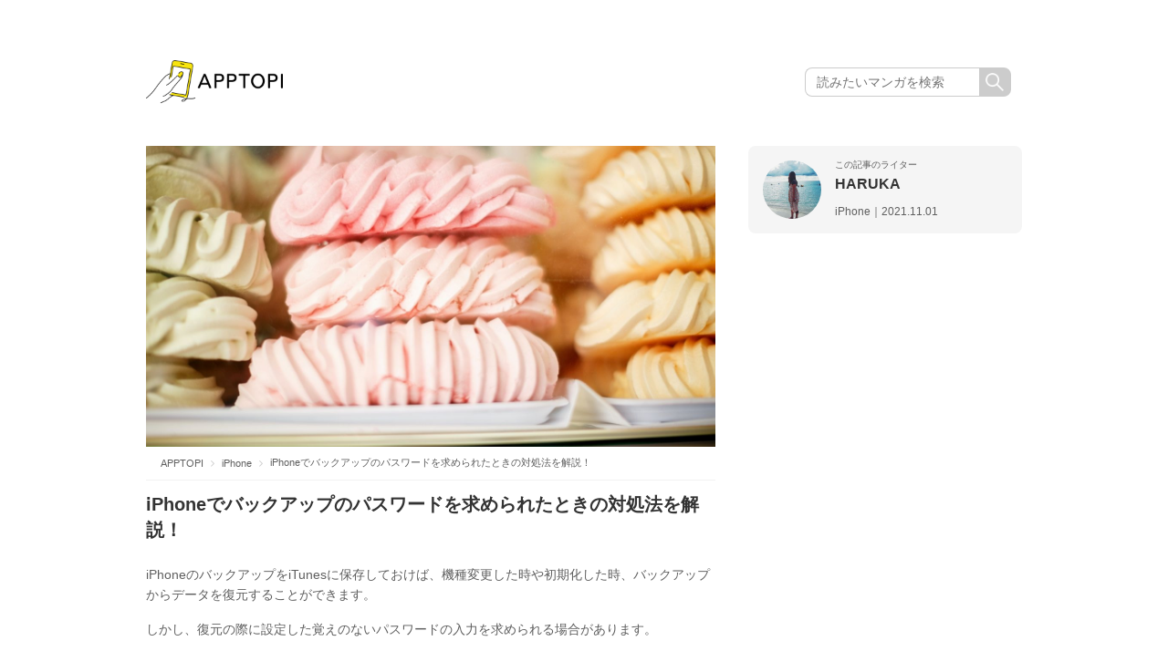

--- FILE ---
content_type: text/html; charset=UTF-8
request_url: https://apptopi.jp/2021/11/01/iphone-backup-password/
body_size: 13290
content:

<!DOCTYPE html>
<html lang="ja">

<head>
  <meta charset="UTF-8">
  
  <meta name="viewport" content="width=1000">
  <meta name="format-detection" content="telephone=no">
  <link rel="stylesheet" href="https://apptopi.jp/wp-content/themes/apptopi/css/vendor.css">
  <link rel="stylesheet" href="https://apptopi.jp/wp-content/themes/apptopi/style.css?241217074538">
  <link rel="stylesheet" href="https://apptopi.jp/wp-content/themes/apptopi/css/manga-style.css?250610094438">
  <link rel="stylesheet" href="https://apptopi.jp/wp-content/themes/apptopi/css/font-awesome.min.css">
  
		<!-- All in One SEO 4.1.5.3 -->
		<title>iPhoneでバックアップのパスワードを求められたときの対処法を解説！ | APPTOPI</title>
		<meta name="robots" content="max-image-preview:large" />
		<link rel="canonical" href="https://apptopi.jp/2021/11/01/iphone-backup-password/" />
		<meta property="og:locale" content="ja_JP" />
		<meta property="og:site_name" content="APPTOPI" />
		<meta property="og:type" content="article" />
		<meta property="og:title" content="iPhoneでバックアップのパスワードを求められたときの対処法を解説！ | APPTOPI" />
		<meta property="og:url" content="https://apptopi.jp/2021/11/01/iphone-backup-password/" />
		<meta property="og:image" content="https://apptopi.jp/wp-content/uploads/sweets-1-1-2.jpg" />
		<meta property="og:image:secure_url" content="https://apptopi.jp/wp-content/uploads/sweets-1-1-2.jpg" />
		<meta property="og:image:width" content="1334" />
		<meta property="og:image:height" content="734" />
		<meta property="article:published_time" content="2021-11-01T06:47:50+00:00" />
		<meta property="article:modified_time" content="2021-11-01T10:07:52+00:00" />
		<meta name="twitter:card" content="summary_large_image" />
		<meta name="twitter:site" content="@apptopi" />
		<meta name="twitter:domain" content="apptopi.jp" />
		<meta name="twitter:title" content="iPhoneでバックアップのパスワードを求められたときの対処法を解説！ | APPTOPI" />
		<meta name="twitter:creator" content="@apptopi" />
		<meta name="twitter:image" content="https://apptopi.jp/wp-content/uploads/sweets-1-1-2.jpg" />
		<script type="application/ld+json" class="aioseo-schema">
			{"@context":"https:\/\/schema.org","@graph":[{"@type":"WebSite","@id":"https:\/\/apptopi.jp\/#website","url":"https:\/\/apptopi.jp\/","name":"APPTOPI","description":"\u30b9\u30de\u30db\u3067\u898b\u3064\u3051\u308b\u3001\u3082\u3063\u3068\u53ef\u611b\u3044\u79c1","inLanguage":"ja","publisher":{"@id":"https:\/\/apptopi.jp\/#organization"}},{"@type":"Organization","@id":"https:\/\/apptopi.jp\/#organization","name":"APPTOPI","url":"https:\/\/apptopi.jp\/","sameAs":["https:\/\/twitter.com\/apptopi","https:\/\/www.instagram.com\/apptopi\/"]},{"@type":"BreadcrumbList","@id":"https:\/\/apptopi.jp\/2021\/11\/01\/iphone-backup-password\/#breadcrumblist","itemListElement":[{"@type":"ListItem","@id":"https:\/\/apptopi.jp\/#listItem","position":1,"item":{"@type":"WebPage","@id":"https:\/\/apptopi.jp\/","name":"\u30db\u30fc\u30e0","description":"\u300c\u30b9\u30de\u30db\u3067\u6bce\u65e5\u3092\u3082\u3063\u3068\u7d20\u6575\u306b\u3067\u304d\u306a\u3044\u304b\u306a\uff1f\u300d \u305d\u3093\u306a\u60f3\u3044\u304b\u3089\u3001APPTOPI\u306f\u751f\u307e\u308c\u307e\u3057\u305f\u3002 \u304b\u308f\u3044\u3044\u5199\u771f\u306e\u64ae\u308a\u65b9\u3084\u52a0\u5de5\u65b9\u6cd5\u3001Instagram\u3067\u8a71\u984c\u306ecafe\u306a\u3069\u3001\u3044\u307e\u5973\u5b50\u304c\u6c42\u3081\u308b\u30b9\u30de\u30db\u60c5\u5831\u3092\u3001\u500b\u6027\u8c4a\u304b\u306a\u30e9\u30a4\u30bf\u30fc\u305f\u3061\u304c\u304a\u5c4a\u3051\u3057\u307e\u3059\u3002","url":"https:\/\/apptopi.jp\/"},"nextItem":"https:\/\/apptopi.jp\/2021\/#listItem"},{"@type":"ListItem","@id":"https:\/\/apptopi.jp\/2021\/#listItem","position":2,"item":{"@type":"WebPage","@id":"https:\/\/apptopi.jp\/2021\/","name":"2021","url":"https:\/\/apptopi.jp\/2021\/"},"nextItem":"https:\/\/apptopi.jp\/2021\/11\/#listItem","previousItem":"https:\/\/apptopi.jp\/#listItem"},{"@type":"ListItem","@id":"https:\/\/apptopi.jp\/2021\/11\/#listItem","position":3,"item":{"@type":"WebPage","@id":"https:\/\/apptopi.jp\/2021\/11\/","name":"November","url":"https:\/\/apptopi.jp\/2021\/11\/"},"nextItem":"https:\/\/apptopi.jp\/2021\/11\/01\/#listItem","previousItem":"https:\/\/apptopi.jp\/2021\/#listItem"},{"@type":"ListItem","@id":"https:\/\/apptopi.jp\/2021\/11\/01\/#listItem","position":4,"item":{"@type":"WebPage","@id":"https:\/\/apptopi.jp\/2021\/11\/01\/","name":"1","url":"https:\/\/apptopi.jp\/2021\/11\/01\/"},"nextItem":"https:\/\/apptopi.jp\/2021\/11\/01\/iphone-backup-password\/#listItem","previousItem":"https:\/\/apptopi.jp\/2021\/11\/#listItem"},{"@type":"ListItem","@id":"https:\/\/apptopi.jp\/2021\/11\/01\/iphone-backup-password\/#listItem","position":5,"item":{"@type":"WebPage","@id":"https:\/\/apptopi.jp\/2021\/11\/01\/iphone-backup-password\/","name":"iPhone\u3067\u30d0\u30c3\u30af\u30a2\u30c3\u30d7\u306e\u30d1\u30b9\u30ef\u30fc\u30c9\u3092\u6c42\u3081\u3089\u308c\u305f\u3068\u304d\u306e\u5bfe\u51e6\u6cd5\u3092\u89e3\u8aac\uff01","url":"https:\/\/apptopi.jp\/2021\/11\/01\/iphone-backup-password\/"},"previousItem":"https:\/\/apptopi.jp\/2021\/11\/01\/#listItem"}]},{"@type":"Person","@id":"https:\/\/apptopi.jp\/author\/haruka\/#author","url":"https:\/\/apptopi.jp\/author\/haruka\/","name":"HARUKA","image":{"@type":"ImageObject","@id":"https:\/\/apptopi.jp\/2021\/11\/01\/iphone-backup-password\/#authorImage","url":"https:\/\/secure.gravatar.com\/avatar\/7492c45f66f93be17aece4259cf87ab4?s=96&d=mm&r=g","width":96,"height":96,"caption":"HARUKA"},"sameAs":["https:\/\/twitter.com\/apptopi","https:\/\/www.instagram.com\/apptopi\/"]},{"@type":"WebPage","@id":"https:\/\/apptopi.jp\/2021\/11\/01\/iphone-backup-password\/#webpage","url":"https:\/\/apptopi.jp\/2021\/11\/01\/iphone-backup-password\/","name":"iPhone\u3067\u30d0\u30c3\u30af\u30a2\u30c3\u30d7\u306e\u30d1\u30b9\u30ef\u30fc\u30c9\u3092\u6c42\u3081\u3089\u308c\u305f\u3068\u304d\u306e\u5bfe\u51e6\u6cd5\u3092\u89e3\u8aac\uff01 | APPTOPI","inLanguage":"ja","isPartOf":{"@id":"https:\/\/apptopi.jp\/#website"},"breadcrumb":{"@id":"https:\/\/apptopi.jp\/2021\/11\/01\/iphone-backup-password\/#breadcrumblist"},"author":"https:\/\/apptopi.jp\/author\/haruka\/#author","creator":"https:\/\/apptopi.jp\/author\/haruka\/#author","image":{"@type":"ImageObject","@id":"https:\/\/apptopi.jp\/#mainImage","url":"https:\/\/apptopi.jp\/wp-content\/uploads\/sweets-1-1-2.jpg","width":1334,"height":734},"primaryImageOfPage":{"@id":"https:\/\/apptopi.jp\/2021\/11\/01\/iphone-backup-password\/#mainImage"},"datePublished":"2021-11-01T06:47:50+09:00","dateModified":"2021-11-01T10:07:52+09:00"},{"@type":"Article","@id":"https:\/\/apptopi.jp\/2021\/11\/01\/iphone-backup-password\/#article","name":"iPhone\u3067\u30d0\u30c3\u30af\u30a2\u30c3\u30d7\u306e\u30d1\u30b9\u30ef\u30fc\u30c9\u3092\u6c42\u3081\u3089\u308c\u305f\u3068\u304d\u306e\u5bfe\u51e6\u6cd5\u3092\u89e3\u8aac\uff01 | APPTOPI","inLanguage":"ja","headline":"iPhone\u3067\u30d0\u30c3\u30af\u30a2\u30c3\u30d7\u306e\u30d1\u30b9\u30ef\u30fc\u30c9\u3092\u6c42\u3081\u3089\u308c\u305f\u3068\u304d\u306e\u5bfe\u51e6\u6cd5\u3092\u89e3\u8aac\uff01","author":{"@id":"https:\/\/apptopi.jp\/author\/haruka\/#author"},"publisher":{"@id":"https:\/\/apptopi.jp\/#organization"},"datePublished":"2021-11-01T06:47:50+09:00","dateModified":"2021-11-01T10:07:52+09:00","articleSection":"iPhone, iPhone, \u30d1\u30b9\u30ef\u30fc\u30c9, \u30d0\u30c3\u30af\u30a2\u30c3\u30d7","mainEntityOfPage":{"@id":"https:\/\/apptopi.jp\/2021\/11\/01\/iphone-backup-password\/#webpage"},"isPartOf":{"@id":"https:\/\/apptopi.jp\/2021\/11\/01\/iphone-backup-password\/#webpage"},"image":{"@type":"ImageObject","@id":"https:\/\/apptopi.jp\/#articleImage","url":"https:\/\/apptopi.jp\/wp-content\/uploads\/sweets-1-1-2.jpg","width":1334,"height":734}}]}
		</script>
		<!-- All in One SEO -->

<link rel='dns-prefetch' href='//s.w.org' />
<link rel="alternate" type="application/rss+xml" title="APPTOPI &raquo; iPhoneでバックアップのパスワードを求められたときの対処法を解説！ のコメントのフィード" href="https://apptopi.jp/2021/11/01/iphone-backup-password/feed/" />
		<script type="text/javascript">
			window._wpemojiSettings = {"baseUrl":"https:\/\/s.w.org\/images\/core\/emoji\/13.0.1\/72x72\/","ext":".png","svgUrl":"https:\/\/s.w.org\/images\/core\/emoji\/13.0.1\/svg\/","svgExt":".svg","source":{"concatemoji":"https:\/\/apptopi.jp\/wp-includes\/js\/wp-emoji-release.min.js?ver=1.1.3\n"}};
			!function(e,a,t){var n,r,o,i=a.createElement("canvas"),p=i.getContext&&i.getContext("2d");function s(e,t){var a=String.fromCharCode;p.clearRect(0,0,i.width,i.height),p.fillText(a.apply(this,e),0,0);e=i.toDataURL();return p.clearRect(0,0,i.width,i.height),p.fillText(a.apply(this,t),0,0),e===i.toDataURL()}function c(e){var t=a.createElement("script");t.src=e,t.defer=t.type="text/javascript",a.getElementsByTagName("head")[0].appendChild(t)}for(o=Array("flag","emoji"),t.supports={everything:!0,everythingExceptFlag:!0},r=0;r<o.length;r++)t.supports[o[r]]=function(e){if(!p||!p.fillText)return!1;switch(p.textBaseline="top",p.font="600 32px Arial",e){case"flag":return s([127987,65039,8205,9895,65039],[127987,65039,8203,9895,65039])?!1:!s([55356,56826,55356,56819],[55356,56826,8203,55356,56819])&&!s([55356,57332,56128,56423,56128,56418,56128,56421,56128,56430,56128,56423,56128,56447],[55356,57332,8203,56128,56423,8203,56128,56418,8203,56128,56421,8203,56128,56430,8203,56128,56423,8203,56128,56447]);case"emoji":return!s([55357,56424,8205,55356,57212],[55357,56424,8203,55356,57212])}return!1}(o[r]),t.supports.everything=t.supports.everything&&t.supports[o[r]],"flag"!==o[r]&&(t.supports.everythingExceptFlag=t.supports.everythingExceptFlag&&t.supports[o[r]]);t.supports.everythingExceptFlag=t.supports.everythingExceptFlag&&!t.supports.flag,t.DOMReady=!1,t.readyCallback=function(){t.DOMReady=!0},t.supports.everything||(n=function(){t.readyCallback()},a.addEventListener?(a.addEventListener("DOMContentLoaded",n,!1),e.addEventListener("load",n,!1)):(e.attachEvent("onload",n),a.attachEvent("onreadystatechange",function(){"complete"===a.readyState&&t.readyCallback()})),(n=t.source||{}).concatemoji?c(n.concatemoji):n.wpemoji&&n.twemoji&&(c(n.twemoji),c(n.wpemoji)))}(window,document,window._wpemojiSettings);
		</script>
		<style type="text/css">
img.wp-smiley,
img.emoji {
	display: inline !important;
	border: none !important;
	box-shadow: none !important;
	height: 1em !important;
	width: 1em !important;
	margin: 0 .07em !important;
	vertical-align: -0.1em !important;
	background: none !important;
	padding: 0 !important;
}
</style>
	<link rel='stylesheet' id='wp-block-library-css'  href='https://apptopi.jp/wp-includes/css/dist/block-library/style.min.css?ver=1.1.3' type='text/css' media='all' />
<link rel='stylesheet' id='ccd-copycontentdetector-css'  href='https://apptopi.jp/wp-content/plugins/copycontentdetector/public/css/ccd-copycontentdetector-public.css?ver=1.1.3' type='text/css' media='all' />
<link rel='stylesheet' id='wpt-twitter-feed-css'  href='https://apptopi.jp/wp-content/plugins/wp-to-twitter/css/twitter-feed.css?ver=1.1.3' type='text/css' media='all' />
<script type='text/javascript' defer='defer' src='https://apptopi.jp/wp-includes/js/jquery/jquery.min.js?ver=1.1.3' id='jquery-core-js'></script>
<script type='text/javascript' defer='defer' src='https://apptopi.jp/wp-includes/js/jquery/jquery-migrate.min.js?ver=1.1.3' id='jquery-migrate-js'></script>
<script type='text/javascript' defer='defer' src='https://apptopi.jp/wp-content/plugins/copycontentdetector/public/js/ccd-copycontentdetector-public.js?ver=1.1.3' id='ccd-copycontentdetector-js'></script>
<link rel="https://api.w.org/" href="https://apptopi.jp/wp-json/" /><link rel="alternate" type="application/json" href="https://apptopi.jp/wp-json/wp/v2/posts/390613" /><link rel="EditURI" type="application/rsd+xml" title="RSD" href="https://apptopi.jp/xmlrpc.php?rsd" />
<link rel="wlwmanifest" type="application/wlwmanifest+xml" href="https://apptopi.jp/wp-includes/wlwmanifest.xml" /> 
<meta name="generator" content="WordPress 5.7.2" />
<link rel='shortlink' href='https://apptopi.jp/?p=390613' />
<link rel="alternate" type="application/json+oembed" href="https://apptopi.jp/wp-json/oembed/1.0/embed?url=https%3A%2F%2Fapptopi.jp%2F2021%2F11%2F01%2Fiphone-backup-password%2F" />
<link rel="alternate" type="text/xml+oembed" href="https://apptopi.jp/wp-json/oembed/1.0/embed?url=https%3A%2F%2Fapptopi.jp%2F2021%2F11%2F01%2Fiphone-backup-password%2F&#038;format=xml" />
  <link rel="shortcut icon" type="image/vnd.microsoft.icon" href="https://apptopi.jp/wp-content/themes/apptopi/favicon/favicon.ico">
  <link rel="icon" type="image/vnd.microsoft.icon" href="https://apptopi.jp/wp-content/themes/apptopi/favicon/favicon.ico">
  <link rel="apple-touch-icon" sizes="180x180" href="https://apptopi.jp/wp-content/themes/apptopi/favicon/apple-touch-icon.png">
  <link rel="icon" type="image/png" sizes="192x192" href="https://apptopi.jp/wp-content/themes/apptopi/favicon/android-chrome-192x192.png">
  <link rel="icon" type="image/png" sizes="512x512" href="https://apptopi.jp/wp-content/themes/apptopi/favicon/android-chrome-512x512.png">
  <link rel="manifest" href="https://apptopi.jp/wp-content/themes/apptopi/favicon/manifest.json">
  <meta http-equiv="Pragma" content="no-cache" />
  <meta http-equiv="cache-control" content="no-cache" />
  <meta http-equiv="expires" content="0" />
    <!-- Set Analytics & Optimize start -->
  <script async src="https://www.googletagmanager.com/gtag/js?id=G-SPTX7Q3J5X"></script>
  <script>
    window.dataLayer = window.dataLayer || [];

    function gtag() {
      dataLayer.push(arguments);
    }
    gtag('js', new Date());
    gtag('config', 'G-SPTX7Q3J5X');

    // GA4 カスタムディメンション
    gtag('event', 'custom_dimension', {
      'author': 'HARUKA',
      'category': 'iphone'
    });

    gtag('config', 'UA-88433589-1', {
      'custom_map': {
        'dimension1': 'author',
        'dimension2': 'category'
      },
      'author': 'HARUKA',
      'category': 'iphone'
    });
    gtag('set', 'GTM-M2CP46B');
  </script>

  <script type="text/javascript">
    (function(c, l, a, r, i, t, y) {
      c[a] = c[a] || function() {
        (c[a].q = c[a].q || []).push(arguments)
      };
      t = l.createElement(r);
      t.async = 1;
      t.src = "https://www.clarity.ms/tag/" + i;
      y = l.getElementsByTagName(r)[0];
      y.parentNode.insertBefore(t, y);
    })(window, document, "clarity", "script", "gg3sakjrn9");
  </script>

  <!-- Set Analytics & Optimize end -->
    
  <script type="application/ld+json">{"@context":"http:\/\/schema.org","@type":"Article","name":"iPhone\u3067\u30d0\u30c3\u30af\u30a2\u30c3\u30d7\u306e\u30d1\u30b9\u30ef\u30fc\u30c9\u3092\u6c42\u3081\u3089\u308c\u305f\u3068\u304d\u306e\u5bfe\u51e6\u6cd5\u3092\u89e3\u8aac\uff01","author":{"@type":"Person","name":"HARUKA"},"datePublished":"2021-11-01 15:47:50","image":"https:\/\/apptopi.jp\/wp-content\/uploads\/sweets-1-1-2.jpg"}</script><script async='async' src='https://www.googletagservices.com/tag/js/gpt.js'></script>
<script>
  var googletag = googletag || {};
  googletag.cmd = googletag.cmd || [];
</script>
      <script>
      (adsbygoogle = window.adsbygoogle || []).push({
        google_ad_client: "ca-pub-5336186349439225",
        enable_page_level_ads: true
      });
    </script>
  
  <script data-cfasync="false" type="text/javascript">
(function(w, d) {
	var s = d.createElement('script');
	s.src = '//cdn.adpushup.com/47080/adpushup.js';
	s.crossOrigin='anonymous'; 
	s.type = 'text/javascript'; s.async = true;
	(d.getElementsByTagName('head')[0] || d.getElementsByTagName('body')[0]).appendChild(s);
	w.adpushup = w.adpushup || {que:[]};
})(window, document);

</script>

<script async src="https://securepubads.g.doubleclick.net/tag/js/gpt.js"></script>
<!-- imobile tag -->
<script src="https://cdn.id5-sync.com/api/1.0/id5-api.js"></script>
<script type="text/javascript">
  window.pbjsFlux = window.pbjsFlux || {};
  window.pbjsFlux.que = window.pbjsFlux.que || [];
</script>
<script async='async' src="https://flux-cdn.com/client/1000230/apptopi_01417.min.js"></script>

<script type="text/javascript">
  window.googletag = window.googletag || {};
  window.googletag.cmd = window.googletag.cmd || [];
</script>
<script async='async' src='https://securepubads.g.doubleclick.net/tag/js/gpt.js'></script>

<script type="text/javascript">
  window.fluxtag = {
    readyBids: {
      prebid: false,
      amazon: false,
      google: false
    },
    failSafeTimeout: 3e3,
    isFn: function isFn(object) {
      var _t = 'Function';
      var toString = Object.prototype.toString;
      return toString.call(object) === '[object ' + _t + ']';
    },
    launchAdServer: function() {
      if (!fluxtag.readyBids.prebid || !fluxtag.readyBids.amazon) {
        return;
      }
      fluxtag.requestAdServer();
    },
    requestAdServer: function() {
      if (!fluxtag.readyBids.google) {
        fluxtag.readyBids.google = true;
        googletag.cmd.push(function () {
          if (!!(pbjsFlux.setTargetingForGPTAsync) && fluxtag.isFn(pbjsFlux.setTargetingForGPTAsync)) {
            pbjsFlux.que.push(function () {
              pbjsFlux.setTargetingForGPTAsync();
            });
          }
          googletag.pubads().refresh(window.imobile_gam_slots);
        });
      }
    }
  };
</script>

<script type="text/javascript">
  setTimeout(function() {
    fluxtag.requestAdServer();
  }, fluxtag.failSafeTimeout);
</script>

<script type='text/javascript'>
  ! function (a9, a, p, s, t, A, g) {
    if (a[a9]) return;

    function q(c, r) {
      a[a9]._Q.push([c, r])
    }
    a[a9] = {
      init: function () {
        q("i", arguments)
      },
      fetchBids: function () {
        q("f", arguments)
      },
      setDisplayBids: function () {},
      targetingKeys: function () {
        return []
      },
      _Q: []
    };
    A = p.createElement(s);
    A.async = !0;
    A.src = t;
    g = p.getElementsByTagName(s)[0];
    g.parentNode.insertBefore(A, g)
  }("apstag", window, document, "script", "//c.amazon-adsystem.com/aax2/apstag.js");
  apstag.init({
    pubID: 'c06cc614-f284-4373-8e7b-e334e4dcb9d3',
    adServer: 'googletag',
    bidTimeout: 1e3,
    schain: {
      complete: 1,
      ver: '1.0',
      nodes: [{
        asi: 'i-mobile.co.jp',
        sid: '10827',
        hp: 1,
      }]
    }
  });
  apstag.fetchBids({
    slots: [{
      slotID: "div-gpt-ad-1684982054313-0",
      slotName: "/9176203/1822182",
      sizes: [[336, 280], [300, 250]]
    }, {
      slotID: "div-gpt-ad-1684982109632-0",
      slotName: "/9176203/1822184",
      sizes: [[336, 280], [300, 250]]
    }, {
      slotID: "div-gpt-ad-1684982165471-0",
      slotName: "/9176203/1822185",
      sizes: [[336, 280], [300, 250]]
    }, {
      slotID: "div-gpt-ad-1684982200685-0",
      slotName: "/9176203/1822186",
      sizes: [[336, 280], [300, 250]]
    }, {
      slotID: 'div-gpt-ad-1684982234848-0',
      slotName: '/9176203/1822187',
      sizes: [[336, 280], [300, 250]]
    }, {
      slotID: 'div-gpt-ad-1684982267381-0',
      slotName: '/9176203/1822188',
      sizes: [[336, 280], [300, 250]]
    }, {
      slotID: 'div-gpt-ad-1684982299874-0',
      slotName: '/9176203/1822189',
      sizes: [[336, 280], [300, 250]]
    }, {
      slotID: 'div-gpt-ad-1684982331511-0',
      slotName: '/9176203/1822190',
      sizes: [[336, 280], [300, 250]]
    }, {
      slotID: 'div-gpt-ad-1690170067224-0',
      slotName: '/9176203/1829046',
      sizes: [[320, 100], [320, 50]]
    }, {
      slotID: 'div-gpt-ad-1697098665356-0',
      slotName: '/21725819641/1837721',
      sizes: [[300, 250], [336, 280], [250, 250], [300, 300]]
    }, {
      slotID: 'div-gpt-ad-1697098702789-0',
      slotName: '/21725819641/1837722',
      sizes: [[300, 250], [336, 280], [250, 250], [300, 300]]
    }, {

      slotID: 'div-gpt-ad-1697098739187-0',
      slotName: '/21725819641/1837723',
      sizes: [[300, 250], [336, 280], [250, 250], [300, 300], [300, 600]]
    }, {
      slotID: 'div-gpt-ad-1697098775649-0',
      slotName: '/21725819641/1837724',
      sizes: [[300, 250], [336, 280], [250, 250], [300, 300], [300, 600]]
    }, {
      slotID: 'div-gpt-ad-1698138576973-0',
      slotName: '/21725819641/1838858',
      sizes: [[320, 50]]
    }, {
      slotID: 'div-gpt-ad-1698138613982-0',
      slotName: '/21725819641/1838859',
      sizes: [[320, 50]]
    }, {
      slotID: 'div-gpt-ad-1701756843948-0',
      slotName: '/21725819641/1842867',
      sizes: [[320, 100], [320, 50]]
    }, {
      slotID: 'div-gpt-ad-1705306759361-0',
      slotName: '/21725819641/1846085',
      sizes: [[728, 90]]
    }, {
      slotID: 'div-gpt-ad-1705306782003-0',
      slotName: '/21725819641/1846086',
      sizes: [[300, 250], [336, 280]]
    }, {
      slotID: 'div-gpt-ad-1705306801647-0',
      slotName: '/21725819641/1846087',
      sizes: [[300, 250], [336, 280]]
    }]
  }, function (bids) {
    googletag.cmd.push(function () {
      apstag.setDisplayBids();
      fluxtag.readyBids.amazon = true;
      fluxtag.launchAdServer();
    });
  });
</script>

<script type="text/javascript">
  var imobile_gam_slots = [];
  googletag.cmd.push(function () {
    var SP_rect = googletag.sizeMapping()
    .addSize([770, 0], [])
    .addSize([0, 0], [[320, 180], [200, 200], [250, 250], [336, 280], [300, 250], [300, 280], [300, 300]])
    .build();
    var SP_rect02 = googletag.sizeMapping()
    .addSize([770, 0], [])
    .addSize([0, 0], [[320, 180], [200, 200], [250, 250], [336, 280], [300, 250], [300, 280], [300, 300], [240, 400], 'fluid'])
    .build();
    var PC_rect = googletag.sizeMapping()
    .addSize([770, 0], [[300, 250], [336, 280]])
    .addSize([0, 0], [])
    .build();
    var SP_banner = googletag.sizeMapping()
    .addSize([770, 0], [])
    .addSize([0, 0], [[320, 100], [320, 75], [320, 50], [320, 120]])
    .build();
    var SP_banner02 = googletag.sizeMapping()
    .addSize([770, 0], [])
    .addSize([0, 0], [[320, 100], [320, 50], [320, 120]])
    .build();
    var SP_320x50 = googletag.sizeMapping()
    .addSize([770, 0], [])
    .addSize([0, 0], [320, 50])
    .build();
    var PC_728x90 = googletag.sizeMapping()
    .addSize([770, 0], [728, 90])
    .addSize([0, 0], [])
    .build();

    imobile_gam_slots.push(googletag.defineSlot('/21725819641/1846086', [[336, 280], [300, 250]], 'div-gpt-ad-1705306782003-0').defineSizeMapping(PC_rect).addService(googletag.pubads()));
    imobile_gam_slots.push(googletag.defineSlot('/21725819641/1846087', [[300, 250], [336, 280]], 'div-gpt-ad-1705306801647-0').defineSizeMapping(PC_rect).addService(googletag.pubads())); imobile_gam_slots.push(googletag.defineSlot('/21725819641/1837721', [[300, 300], [240, 400], [300, 250], [250, 250], [336, 280], [300, 280], [200, 200], [320, 180]], 'div-gpt-ad-1697098665356-0').defineSizeMapping(SP_rect02).addService(googletag.pubads()));
    imobile_gam_slots.push(googletag.defineSlot('/21725819641/1837722', [[300, 250], [320, 180], [200, 200], [300, 280], [250, 250], [336, 280], [240, 400], [300, 300]], 'div-gpt-ad-1697098702789-0').defineSizeMapping(SP_rect02).addService(googletag.pubads()));
    imobile_gam_slots.push(googletag.defineSlot('/21725819641/1837723', [[300, 600], [200, 200], [300, 280], 'fluid', [300, 300], [320, 180], [336, 280], [250, 250], [300, 250], [240, 400]], 'div-gpt-ad-1697098739187-0').defineSizeMapping(SP_rect02).addService(googletag.pubads()));
    imobile_gam_slots.push(googletag.defineSlot('/21725819641/1837724', [[300, 250], [300, 300], [300, 600], [300, 280], [250, 250], [336, 280], 'fluid', [240, 400], [200, 200], [320, 180]], 'div-gpt-ad-1697098775649-0').defineSizeMapping(SP_rect02).addService(googletag.pubads()));
    imobile_gam_slots.push(googletag.defineSlot('/21725819641/1822182', [[320, 180], [200, 200], [250, 250], [336, 280], [300, 250], [300, 280], [300, 300]], 'div-gpt-ad-1684982054313-0').defineSizeMapping(SP_rect).addService(googletag.pubads()));
    imobile_gam_slots.push(googletag.defineSlot('/21725819641/1822184', [[200, 200], [300, 280], [250, 250], [336, 280], [300, 300], [320, 180], [300, 250]], 'div-gpt-ad-1684982109632-0').defineSizeMapping(SP_rect).addService(googletag.pubads()));
    imobile_gam_slots.push(googletag.defineSlot('/21725819641/1822185', [[300, 300], [240, 400], 'fluid', [320, 180], [200, 200], [300, 250], [250, 250], [336, 280], [300, 600], [300, 280]], 'div-gpt-ad-1684982165471-0').defineSizeMapping(SP_rect02).addService(googletag.pubads()));
    imobile_gam_slots.push(googletag.defineSlot('/21725819641/1822186', ['fluid', [300, 600], [300, 250], [320, 180], [200, 200], [250, 250], [336, 280], [300, 300], [240, 400], [300, 280]], 'div-gpt-ad-1684982200685-0').defineSizeMapping(SP_rect02).addService(googletag.pubads()));
    imobile_gam_slots.push(googletag.defineSlot('/21725819641/1822187', [[300, 600], [200, 200], [320, 180], 'fluid', [300, 300], [240, 400], [250, 250], [300, 250], [336, 280], [300, 280]], 'div-gpt-ad-1684982234848-0').defineSizeMapping(SP_rect02).addService(googletag.pubads()));
    imobile_gam_slots.push(googletag.defineSlot('/21725819641/1822188', [[200, 200], [320, 180], [240, 400], [250, 250], [336, 280], 'fluid', [300, 280], [300, 250], [300, 300], [300, 600]], 'div-gpt-ad-1684982267381-0').defineSizeMapping(SP_rect02).addService(googletag.pubads()));
    imobile_gam_slots.push(googletag.defineSlot('/21725819641/1822189', [[300, 250], [336, 280]], 'div-gpt-ad-1684982299874-0').defineSizeMapping(PC_rect).addService(googletag.pubads()));
    imobile_gam_slots.push(googletag.defineSlot('/21725819641/1822190', [[300, 250], [336, 280]], 'div-gpt-ad-1684982331511-0').defineSizeMapping(PC_rect).addService(googletag.pubads()));
   
    imobile_gam_slots.push(googletag.defineSlot('/21725819641/1838858', [320, 50], 'div-gpt-ad-1698138576973-0').defineSizeMapping(SP_320x50).addService(googletag.pubads()));
    imobile_gam_slots.push(googletag.defineSlot('/21725819641/1838859', [320, 50], 'div-gpt-ad-1698138613982-0').defineSizeMapping(SP_320x50).addService(googletag.pubads()));
    imobile_gam_slots.push(googletag.defineSlot('/21725819641/1842867', [[320, 50], [320, 120], [320, 100]], 'div-gpt-ad-1701756843948-0').defineSizeMapping(SP_banner02).addService(googletag.pubads()));
    var REFRESH_KEY = 'refresh';
    var REFRESH_VALUE = 'true';
    imobile_gam_slots.push(googletag.defineSlot('/21725819641/1829046', [[320, 100], [320, 50], [320, 120]], 'div-gpt-ad-1690170067224-0').defineSizeMapping(SP_banner02).setTargeting(REFRESH_KEY, REFRESH_VALUE).addService(googletag.pubads()));
    imobile_gam_slots.push(googletag.defineSlot('/21725819641/1846085', [728, 90], 'div-gpt-ad-1705306759361-0').defineSizeMapping(PC_728x90).setTargeting(REFRESH_KEY, REFRESH_VALUE).addService(googletag.pubads()));
    var SECONDS_TO_WAIT_AFTER_VIEWABILITY = 30;
    googletag.pubads().addEventListener('impressionViewable', function(event) {
      var slot = event.slot;
      if (slot.getTargeting(REFRESH_KEY).indexOf(REFRESH_VALUE) > -1) {
        window.imgoogletagrefresh = setTimeout(function() {
          googletag.pubads().refresh([slot]);
        }, SECONDS_TO_WAIT_AFTER_VIEWABILITY * 1000);
      }
    });
    googletag.pubads().enableSingleRequest();
    googletag.pubads().collapseEmptyDivs();
    googletag.pubads().disableInitialLoad();
    googletag.enableServices();
    ID5.init({ partnerId: 1261 }).onAvailable(function(id5Status) {
      var id5Id = id5Status.getUserId();
      if (id5Id) {
        googletag.pubads().setPublisherProvidedId(id5Id);
      }
    }, 300);

    if (!!(window.pbFlux) && !!(window.pbFlux.prebidBidder) && fluxtag.isFn(window.pbFlux.prebidBidder)) {
      pbjsFlux.que.push(function () {
        window.pbFlux.prebidBidder();
      });
    } else {
      fluxtag.readyBids.prebid = true;
      fluxtag.launchAdServer();
    }
  });
</script>

<!-- Profit-x インステ-->
<script data-ca-profitx-pageid="34534" src="https://cdn.caprofitx.com/media/5247/pfx.js" type="text/javascript" charset="utf-8" data-ca-profitx-js async></script>
</div>

<!-- Taboola -->
<script type="text/javascript">
  window._taboola = window._taboola || [];
  _taboola.push({article:'auto'});
  !function (e, f, u, i) {
    if (!document.getElementById(i)){
      e.async = 1;
      e.src = u;
      e.id = i;
      f.parentNode.insertBefore(e, f);
    }
  }(document.createElement('script'),
  document.getElementsByTagName('script')[0],
  '//cdn.taboola.com/libtrc/apptopijapan/loader.js',
  'tb_loader_script');
  if(window.performance && typeof window.performance.mark == 'function')
    {window.performance.mark('tbl_ic');}
</script>

</head>

<body class="post-template-default single single-post postid-390613 single-format-standard drawer drawer--left">
    <script async src="https://cdn.gmossp-sp.jp/js/async/g940269/gc.js"></script>
<div class="gmossp_core_g940269">
  <script>
    window.Gmossp=window.Gmossp||{};window.Gmossp.events=window.Gmossp.events||[];
    window.Gmossp.events.push({
      sid: "g940269",
    });
  </script>
</div>
  <div canvas="container">
    <header>
      <div class="head">
        <div class="logo_head">
          <h1><a href="/" onClick="ga('send','event','headerTop','click','logo',1);"></a></h1>
        </div>
        <p class="top_p onlyPC"></p>
        <div class="searchBox onlyPC">
          <form action="/" class="searchform" id="searchform" method="get" role="search">
            <input type="text" class="searchform_input" name="s" value="" placeholder="読みたいマンガを検索">
            <input type="submit" class="searchform_submit" value="">
          </form>
        </div><!-- search end -->
      </div>
      <form action="/" class="searchform display_sp" id="searchform" method="get" role="search">
          <input type="text" class="searchform_input" name="s" value="" placeholder="読みたいマンガを検索">
          <input type="submit" class="searchform_submit" value="">
        </form>
      <!-- head  end -->
    </header>

    <!-- /21725819641/1846085 PC PC_下部固定オーバーレイ <body>のすぐ下に設置してください -->
<div style='position:fixed;bottom:0;left:0;right:0;width:100%;background:rgba(0, 0, 0, 0);z-index:99998;text-align:center;transform:translate3d(0, 0, 0);'>
  <div id='div-gpt-ad-1705306759361-0' style='margin:auto;text-align:center;z-index:99999;'>
    <script>
      googletag.cmd.push(function() { googletag.display('div-gpt-ad-1705306759361-0'); });
    </script>
  </div>
</div>
    
          <div class="contents">
      
<div class="main single">
  
  
  <div class="catchImageArea">
    <figure class="pr_post_parent">
      <noscript><img src="https://apptopi.jp/wp-content/uploads/sweets-1-1-2.jpg" alt="iPhoneでバックアップのパスワードを求められたときの対処法を解説！"></noscript><img class="lazyload" src='data:image/svg+xml,%3Csvg%20xmlns=%22http://www.w3.org/2000/svg%22%20viewBox=%220%200%20210%20140%22%3E%3C/svg%3E' data-src="https://apptopi.jp/wp-content/uploads/sweets-1-1-2.jpg" alt="iPhoneでバックアップのパスワードを求められたときの対処法を解説！">
          </figure>
  </div>

  <div class="breadcrumb header-margin">
    <ul class="text-overflow">
      <li><a href="/">APPTOPI</a></li>
                            <li><a href="/category/iphone">iPhone</a></li>
        <li>iPhoneでバックアップのパスワードを求められたときの対処法を解説！</li>
          </ul>
  </div>

  <div class="postTitle_contain">
    <h1 class="postTitle">iPhoneでバックアップのパスワードを求められたときの対処法を解説！</h1>
  </div>

  <div class="side_post_meta onlySP">
    <div class="side_post_metaL side_avatar_image"><noscript><img alt='HARUKA' src='https://apptopi.jp/wp-content/uploads/HARUKA_avatar_1573122639-200x200.jpg' class='avatar avatar-200 photo' height='200' width='200' /></noscript><img alt='HARUKA' src='data:image/svg+xml,%3Csvg%20xmlns=%22http://www.w3.org/2000/svg%22%20viewBox=%220%200%20200%20200%22%3E%3C/svg%3E' data-src='https://apptopi.jp/wp-content/uploads/HARUKA_avatar_1573122639-200x200.jpg' class='lazyload avatar avatar-200 photo' height='200' width='200' /></div>
    <div class="side_post_metaR">
      <div class="author">
        <a href="https://apptopi.jp/author/HARUKA/">HARUKA</a>
      </div>
      <div class="category">
        <a href="/category/iphone"><span class="">iPhone</span></a>｜<i class="fa fa-refresh"></i>2021.11.01｜<i class="fa fa-pencil"></i>2021.11.01      </div>
    </div>
  </div>

  
  <div class="contentsArea">
        <style>
      span.alignCenter {
        display: block;
        text-align: center;
      }

      span.alignCenter img {
        display: block;
        margin: 0 auto;
      }
    </style>
    <p>iPhoneのバックアップをiTunesに保存しておけば、機種変更した時や初期化した時、バックアップからデータを復元することができます。</p>
<p>しかし、復元の際に設定した覚えのないパスワードの入力を求められる場合があります。</p>
<p>今回は、iTunesでバックアップのパスワードを設定した覚えがない時の対処法について解説していきます！</p>

<div id="gmo_rw_11857" data-gmoad="rw"></div>

<div id="index_container">
<p class="index_title">Contents<span class="index_toggle">[OPEN]</span></p>
<ul class="index_list">
<li><a class="index-link" href="#i-1"><span class="index_number index_depth_1">1</span>【iPhone】iTunesでバックアップのパスワードを設定した覚えがない！原因は？</a></li>
<ul>
<li><a class="index-link" href="#i-1-1"><span class="index_number index_depth_2">1.1</span>そもそもiTunesの「バックアップ用のパスワード」ってなに？</a></li>
<li><a class="index-link" href="#i-1-2"><span class="index_number index_depth_2">1.2</span>設定したが忘れている可能性があるよ</a></li>
<li><a class="index-link" href="#i-1-3"><span class="index_number index_depth_2">1.3</span>家族が設定している場合もある</a></li>
</ul>
<li><a class="index-link" href="/2021/11/01/iphone-backup-password/2#i-2"><span class="index_number index_depth_1">2</span>【iPhone】iTunesでバックアップのパスワードを設定した覚えがない！まずは確認しよう！</a></li>
<ul>
<li><a class="index-link" href="/2021/11/01/iphone-backup-password/2#i-2-1"><span class="index_number index_depth_2">2.1</span>iTunesからバックアップの状況を確認しよう</a></li>
<li><a class="index-link" href="/2021/11/01/iphone-backup-password/2#i-2-2"><span class="index_number index_depth_2">2.2</span>バックアップの状況を確認する方法</a></li>
</ul>
<li><a class="index-link" href="/2021/11/01/iphone-backup-password/2#i-3"><span class="index_number index_depth_1">3</span>【iPhone】iTunesでバックアップのパスワードを設定した覚えがない！対処法は？</a></li>
<ul>
<li><a class="index-link" href="/2021/11/01/iphone-backup-password/2#i-3-1"><span class="index_number index_depth_2">3.1</span>心当たりのあるパスワードを試す</a></li>
<li><a class="index-link" href="/2021/11/01/iphone-backup-password/2#i-3-2"><span class="index_number index_depth_2">3.2</span>【Mac】キーチェーンアクセスを確認する</a></li>
<li><a class="index-link" href="/2021/11/01/iphone-backup-password/3#i-3-3"><span class="index_number index_depth_2">3.3</span>【iOS 11以降】「すべての設定をリセット」を実行する</a></li>
<li><a class="index-link" href="/2021/11/01/iphone-backup-password/3#i-3-4"><span class="index_number index_depth_2">3.4</span>iCloudからiPhoneの復元を試す</a></li>
</ul>
<li><a class="index-link" href="/2021/11/01/iphone-backup-password/3#i-4"><span class="index_number index_depth_1">4</span>【iPhone】iTunesでバックアップのパスワードを設定した覚えがない！ソフトを使う</a></li>
<ul>
<li><a class="index-link" href="/2021/11/01/iphone-backup-password/3#i-4-1"><span class="index_number index_depth_2">4.1</span>「iPhone Backup Unlocker」を使う</a></li>
<li><a class="index-link" href="/2021/11/01/iphone-backup-password/3#i-4-2"><span class="index_number index_depth_2">4.2</span>「PhoneRescue for iOS」を使う</a></li>
<li><a class="index-link" href="/2021/11/01/iphone-backup-password/3#i-4-3"><span class="index_number index_depth_2">4.3</span>「AnyUnlock」を使う</a></li>
</ul>
<li><a class="index-link" href="/2021/11/01/iphone-backup-password/4#i-5"><span class="index_number index_depth_1">5</span>パスワードが分からなくて復元できない時は対処法を試してみよう！</a></li>
</ul>
</div><div id="51176024-6f64-499d-8991-f67ce68ff640" class="_ap_apex_ad" max-height="360">
	<script>
		var adpushup = window.adpushup = window.adpushup || {};
		adpushup.que = adpushup.que || [];
		adpushup.que.push(function() {
			adpushup.triggerAd("51176024-6f64-499d-8991-f67ce68ff640");
		});
	</script>
</div>
<h2><span id="i-1">【iPhone】iTunesでバックアップのパスワードを設定した覚えがない！原因は？</span></h2>
<p>iTunesでバックアップから復元しようとした時、パスワードの入力を求められる場合がありますが、そもそも設定した覚えがない…という方もいると思います。</p>
<p>では、設定した覚えがないのに入力を求められるのは一体なぜなのでしょうか？</p>

<h3><span id="i-1-1">そもそもiTunesの「バックアップ用のパスワード」ってなに？</span></h3>
<p>iTunesの「バックアップ用パスワード」とは、iTunesでiPhoneのバックアップをとる際、「ローカルのバックアップを暗号化」にチェックを入れた場合に設定が必要となるパスワードのことです。</p>
<p style="text-align: center;"><noscript><img src="https://apptopi.jp/wp-content/uploads/iPhoneでバックアップのパスワードを設定した覚えがない！対処法！001.png" alt="バックアップ用のパスワード" style="width:100%; max-width:512px; border:solid 1px #dcdcdc"></noscript><img class="lazyload" src='data:image/svg+xml,%3Csvg%20xmlns=%22http://www.w3.org/2000/svg%22%20viewBox=%220%200%20210%20140%22%3E%3C/svg%3E' data-src="https://apptopi.jp/wp-content/uploads/iPhoneでバックアップのパスワードを設定した覚えがない！対処法！001.png" alt="バックアップ用のパスワード" style="width:100%; max-width:512px; border:solid 1px #dcdcdc"></p>
<p>暗号化したバックアップを復元するには、設定したパスワードの入力が必要になるのでセキュリティ的に安全です。</p>
<p style="text-align: center;"><noscript><img src="https://apptopi.jp/wp-content/uploads/iPhoneでバックアップのパスワードを設定した覚えがない！対処法！002.png" alt="設定したパスワードの入力が必要" style="width:100%; max-width:512px; border:solid 1px #dcdcdc"></noscript><img class="lazyload" src='data:image/svg+xml,%3Csvg%20xmlns=%22http://www.w3.org/2000/svg%22%20viewBox=%220%200%20210%20140%22%3E%3C/svg%3E' data-src="https://apptopi.jp/wp-content/uploads/iPhoneでバックアップのパスワードを設定した覚えがない！対処法！002.png" alt="設定したパスワードの入力が必要" style="width:100%; max-width:512px; border:solid 1px #dcdcdc"></p>
<p>また、暗号化することによって以下のデータもバックアップできるようになります。</p>
<div class="text-lineBox">
<ul>
<li>保存したパスワード</li>
<li>ヘルスケアデータ</li>
<li>Wi-Fi設定</li>
<li>通話履歴</li>
<li>Webサイトの閲覧履歴</li>
</ul>
</div>
<p><sup>参照:<a href="https://support.apple.com/ja-jp/HT205220">Appleサポート</a></sup></p>
<p>ただ、このパスワードを忘れてしまうとバックアップから復元できなくなってしまいます。</p>
<p>パスワードの変更や暗号化の解除もできなくなるので、設定したパスワードは忘れないようにきちんと管理しておくことが大切です。</p>

<h3><span id="i-1-2">設定したが忘れている可能性があるよ</span></h3>
<p>今はバックアップのパスワードを設定した覚えがなくても、実は何年も前に自分で設定していて、それを単に忘れてしまっているだけかもしれません。</p>
<p>iPhoneのパスコードやログインパスワードとは違い、バックアップ用パスワードは入力する機会がほとんどないので、設定したこと自体忘れてしまっても仕方ないでしょう。</p>
<p>パスワードを自分で設定した場合、他のWebサービスで使用しているパスワードや、スマホのロックを解除するためのパスコードを使い回している可能性があるので、試しに何度も入力すれば解除できるかもしれません。</p>

<h3><span id="i-1-3">家族が設定している場合もある</span></h3>
<p>家族と一緒に住んでいる方だと、家族の誰かが「ローカルのバックアップを暗号化」にチェックを入れ、パスワードを設定してしまった可能性もあります。</p>
<p>このケースだと、心当たりのあるパスワードを何度も入力する対処法が使えませんし、設定した本人も忘れてしまっている可能性が高いので厄介です。</p>


    
              </div>
  
  
    
    
  
  <!-- Pagination -->
  <div class="postPagination">
    <div class="post_ad-axel"><!-- /21725819641/1822188 SP 記事下レクタングル -->
<div id='div-gpt-ad-1684982267381-0' style='margin:auto;text-align:center;'>
  <script>
    googletag.cmd.push(function() { googletag.display('div-gpt-ad-1684982267381-0'); });
  </script>
</div>
<br>    </div>
    <div class="nextPageTitle">
<a href="/2021/11/01/iphone-backup-password/2">
<span>次のページ</span>
【iPhone】iTunesでバックアップのパスワードを設定した覚えがない！まずは確認しよう！
</a></div>
<div class="paging-nav">
<ul class="paging-navlist">
<li class="paging-navlist-item back disabled"><a href="">前のページ</a></li>
<li class="paging-navlist-item current"><a href="">1</a></li>
<li class="paging-navlist-item"><a href="/2021/11/01/iphone-backup-password/2">2</a></li>
<li class="paging-navlist-item"><a href="/2021/11/01/iphone-backup-password/3">3</a></li>
<li class="paging-navlist-item"><a href="/2021/11/01/iphone-backup-password/4">4</a></li>
<li class="paging-navlist-item next"><a href="/2021/11/01/iphone-backup-password/2">次のページ</a></li>
</ul></div>    <div class="post_ad-axel">
      <!-- /21725819641/1846087 PC PC_マンガ下レクタングル -->
<div id='div-gpt-ad-1705306801647-0'>
  <script>
    googletag.cmd.push(function() { googletag.display('div-gpt-ad-1705306801647-0'); });
  </script>
</div>    </div>
  </div>

  
  <div class="relationArea">
    <div class="ttlContain">
      <h2>
        <span>この記事に関するキーワード</span>
      </h2>
    </div>
    <div class="relation-tag">
              <ul class="tag-list">
                  <li class="tag-0 tag-list-item">
            <a class="tag-list-item-link" href="/tag/iphone">
              <span class="text">iPhone</span>
            </a>
          </li>
                  <li class="tag-1 tag-list-item">
            <a class="tag-list-item-link" href="/tag/%e3%83%91%e3%82%b9%e3%83%af%e3%83%bc%e3%83%89">
              <span class="text">パスワード</span>
            </a>
          </li>
                  <li class="tag-2 tag-list-item">
            <a class="tag-list-item-link" href="/tag/%e3%83%90%e3%83%83%e3%82%af%e3%82%a2%e3%83%83%e3%83%97">
              <span class="text">バックアップ</span>
            </a>
          </li>
                </ul>
          </div>
  </div>

  <div class="moreArea">
    <div class="list vartical vartical3">
            <!--taboola-->
<div id="taboola-below-article-thumbnails"></div>
<script type="text/javascript">
  window._taboola = window._taboola || [];
  _taboola.push({
    mode: 'alternating-thumbnails-a',
    container: 'taboola-below-article-thumbnails',
    placement: 'Below Article Thumbnails',
    target_type: 'mix'
  });
</script>

<script type="text/javascript">
  window._taboola = window._taboola || [];
  _taboola.push({flush: true});
</script>

    </div>
  </div>

      <div class="two_column_area">
      <!-- /21725819641/1822189 PC タイトル下レクタングル左 -->
<div id='div-gpt-ad-1684982299874-0'>
  <script>
    googletag.cmd.push(function() { googletag.display('div-gpt-ad-1684982299874-0'); });
  </script>
</div>      <!-- /21725819641/1822190 PC タイトル下レクタングル右 -->
<div id='div-gpt-ad-1684982331511-0'>
  <script>
    googletag.cmd.push(function() { googletag.display('div-gpt-ad-1684982331511-0'); });
  </script>
</div>    </div>
  
</div><!-- main end -->

<script>
  jQuery(function() {
    jQuery.ajax({
      type: 'GET',
      url: 'https://apptopi.jp/wp-admin/admin-ajax.php',
      data: {
        'action': 'get_page_views',
        'post_id': 390613      },
      dataType: 'json',
      success: function(data) {},
      error: function(e) {}
    });

    function updateScroll(delay) {
      setTimeout(function() {
        var point = 96;
        var currentPosition = jQuery(window).scrollTop();
        jQuery(window).scrollTop(currentPosition - point);
      }, delay);
    }

    if (location.hash) {
      updateScroll(50);
    }

    jQuery('.index-link').on('click', function() {
      updateScroll(0);
    });

  });
</script>

<div class="sidebar">
      <div class="side_post_meta onlyPC">
            <div class="side_post_metaL side_avatar_image"><noscript><img alt='HARUKA' src='https://apptopi.jp/wp-content/uploads/HARUKA_avatar_1573122639-200x200.jpg' class='avatar avatar-200 photo' height='200' width='200' /></noscript><img alt='HARUKA' src='data:image/svg+xml,%3Csvg%20xmlns=%22http://www.w3.org/2000/svg%22%20viewBox=%220%200%20200%20200%22%3E%3C/svg%3E' data-src='https://apptopi.jp/wp-content/uploads/HARUKA_avatar_1573122639-200x200.jpg' class='lazyload avatar avatar-200 photo' height='200' width='200' /></div>
      <div class="side_post_metaR">
        <p>この記事のライター</p>
        <div class="author">
          <a href="https://apptopi.jp/author/HARUKA/">HARUKA</a>
        </div>
        <div class="category"><a href="/category/iphone"><span class="catClass5783">iPhone</span></a>｜2021.11.01</div>
      </div>
    </div>
  
  <div class="brand_panel">
      </div>

        
  
</div>
</div><!-- sidebar end -->
<footer>
  <div class="footWrap">
  <!-- foottag -->
  <div class="footwrap2">
    <div class="footnav footnav2">
      <h3 class="footer-title">APPTOPIについて</h3>
      <ul class="footer_child footer_child4">
        <li><a href="/operating-company/">運営会社</a></li>
        <li><a href="/writer-recruit/" target="_blank">スタッフ募集</a></li>
        <li><a href="/media-rss/" target="_blank">記事提供先一覧</a></li>
        <li><a href="/ad-inquiry/">広告掲載・お問合せ</a></li>
        <li><a href="/terms-of-service/">利用規約</a></li>
        <li><a href="/privacy-policy/">プライバシーポリシー</a></li>
      </ul>
    </div><!-- footnav2 end -->
  </div><!-- footWrap2 end-->
  </div>
  <div class="copy">
  <div class="copy_inner">
    <div class="foottag">
    <div class="foot_logo">
      <a href="/"><noscript><img  class="footertag" src="https://apptopi.jp/wp-content/themes/apptopi/images/common/apptopi-logo.png" alt="アプトピ"></noscript><img  class="lazyload footertag" src='data:image/svg+xml,%3Csvg%20xmlns=%22http://www.w3.org/2000/svg%22%20viewBox=%220%200%20210%20140%22%3E%3C/svg%3E' data-src="https://apptopi.jp/wp-content/themes/apptopi/images/common/apptopi-logo.png" alt="アプトピ"></a>
    </div>
    <ul class="foot_sns">
      <li class="foot_sns_item instagram"><a href="https://www.instagram.com/apptopi.manga/" alt="Instagram" target="_blank"></a></li>
      <li class="foot_sns_item twitter"><a href="https://goo.gl/pGcWCd" alt="X" target="_blank"></a></li>
      <li class="foot_sns_item tiktok"><a href="https://www.tiktok.com/@apptopi.manga" alt="tiktok" target="_blank"></a></li>
      <li class="foot_sns_item youtube"><a href="https://www.youtube.com/channel/UCKDHcDXLwHGo1dIQJgwf2vg/featured" alt="youtube" target="_blank"></a></li>
    </ul>
    </div><!-- foottag end -->
    <div class="ftitle-wrap">
    <p><small>&copy; 2015-2026 KANEMATSU GRANKS.</small></p>
    </div>
  </div><!-- copy_inner end -->
  </div><!-- copy end -->
</footer>
</div><!-- contents end-->
</div>
<!-- User Insight PCDF Code End : clipbox-official.com -->
<noscript><style>.lazyload{display:none;}</style></noscript><script data-noptimize="1">window.lazySizesConfig=window.lazySizesConfig||{};window.lazySizesConfig.loadMode=1;</script><script async data-noptimize="1" src='https://apptopi.jp/wp-content/plugins/autoptimize/classes/external/js/lazysizes.min.js?ao_version=2.8.4'></script><script type='text/javascript' defer='defer' src='https://apptopi.jp/wp-content/plugins/ad-invalid-click-protector/assets/js/js.cookie.min.js?ver=1.1.3' id='js-cookie-js'></script>
<script type='text/javascript' defer='defer' src='https://apptopi.jp/wp-content/plugins/ad-invalid-click-protector/assets/js/jquery.iframetracker.min.js?ver=1.1.3' id='js-iframe-tracker-js'></script>
<script type='text/javascript' id='aicp-js-extra'>
/* <![CDATA[ */
var AICP = {"ajaxurl":"https:\/\/apptopi.jp\/wp-admin\/admin-ajax.php","nonce":"6702baf579","ip":"18.118.37.93","clickLimit":"3","clickCounterCookieExp":"3","banDuration":"7","countryBlockCheck":"No","banCountryList":"US"};
/* ]]> */
</script>
<script type='text/javascript' defer='defer' src='https://apptopi.jp/wp-content/plugins/ad-invalid-click-protector/assets/js/aicp.min.js?ver=1.1.3' id='aicp-js'></script>
<script type='text/javascript' defer='defer' src='https://apptopi.jp/wp-content/themes/apptopi/js/vendor.js?ver=1.1.3' id='vendor-js'></script>
<script type='text/javascript' defer='defer' src='https://apptopi.jp/wp-content/themes/apptopi/js/common.js?ver=1.1.3' id='atp_common-js'></script>
<script type='text/javascript' defer='defer' src='https://apptopi.jp/wp-includes/js/wp-embed.min.js?ver=1.1.3' id='wp-embed-js'></script>
  <script>
  var lazyloadads = false;
  window.addEventListener("scroll", function() {
      if ((document.documentElement.scrollTop != 0 && lazyloadads === false) || (document.body.scrollTop != 0 && lazyloadads === false)) {
          (function() {
              var ad = document.createElement('script');
              ad.type = 'text/javascript';
              ad.async = true;
              ad.src = 'https://pagead2.googlesyndication.com/pagead/js/adsbygoogle.js';
              var sc = document.getElementsByTagName('script')[0];
              sc.parentNode.insertBefore(ad, sc);
          })();
          lazyloadads = true;
      }
  }, true)
  </script>
</body>
</html>


--- FILE ---
content_type: text/html; charset=utf-8
request_url: https://www.google.com/recaptcha/api2/aframe
body_size: 267
content:
<!DOCTYPE HTML><html><head><meta http-equiv="content-type" content="text/html; charset=UTF-8"></head><body><script nonce="Cn_G8Swtvi3GA3_uWnCEQw">/** Anti-fraud and anti-abuse applications only. See google.com/recaptcha */ try{var clients={'sodar':'https://pagead2.googlesyndication.com/pagead/sodar?'};window.addEventListener("message",function(a){try{if(a.source===window.parent){var b=JSON.parse(a.data);var c=clients[b['id']];if(c){var d=document.createElement('img');d.src=c+b['params']+'&rc='+(localStorage.getItem("rc::a")?sessionStorage.getItem("rc::b"):"");window.document.body.appendChild(d);sessionStorage.setItem("rc::e",parseInt(sessionStorage.getItem("rc::e")||0)+1);localStorage.setItem("rc::h",'1769904060106');}}}catch(b){}});window.parent.postMessage("_grecaptcha_ready", "*");}catch(b){}</script></body></html>